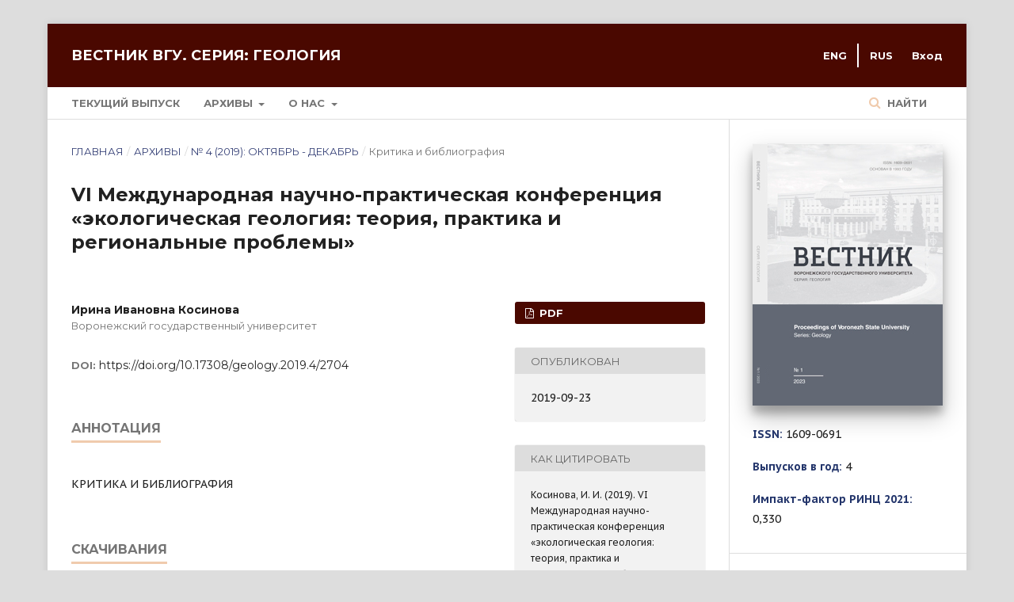

--- FILE ---
content_type: text/html; charset=utf-8
request_url: https://journals.vsu.ru/geology/article/view/2704?articlesBySameAuthorPage=1
body_size: 8616
content:
	<!DOCTYPE html>
<html lang="ru-RU" xml:lang="ru-RU">
<head>
	<meta charset="utf-8">
	<meta name="viewport" content="width=device-width, initial-scale=1.0">
	<title>
		VI Международная научно-практическая конференция «экологическая геология: теория, практика и региональные проблемы»
							| Вестник ВГУ. Серия: Геология
			</title>

	
<meta name="generator" content="Open Journal Systems 3.1.2.0">
<link rel="icon" href="https://journals.vsu.ru/public/journals/5/favicon_ru_RU.png">
<meta name="gs_meta_revision" content="1.1"/>
<meta name="citation_journal_title" content="Вестник ВГУ. Серия: Геология"/>
<meta name="citation_journal_abbrev" content="1"/>
<meta name="citation_issn" content="1609-0691"/> 
<meta name="citation_author" content="Ирина Ивановна Косинова"/>
<meta name="citation_author_institution" content="Воронежский государственный университет"/>
<meta name="citation_title" content="VI Международная научно-практическая конференция «экологическая геология: теория, практика и региональные проблемы»"/>
<meta name="citation_date" content="2019/09/23"/>
<meta name="citation_issue" content="4"/>
<meta name="citation_firstpage" content="104"/>
<meta name="citation_lastpage" content="105"/>
<meta name="citation_doi" content="10.17308/geology.2019.4/2704"/>
<meta name="citation_abstract_html_url" content="https://journals.vsu.ru/geology/article/view/2704"/>
<meta name="citation_pdf_url" content="https://journals.vsu.ru/geology/article/download/2704/2678"/>
<link rel="schema.DC" href="http://purl.org/dc/elements/1.1/" />
<meta name="DC.Creator.PersonalName" content="Ирина Ивановна Косинова"/>
<meta name="DC.Date.created" scheme="ISO8601" content="2019-09-23"/>
<meta name="DC.Date.dateSubmitted" scheme="ISO8601" content="2020-03-30"/>
<meta name="DC.Date.issued" scheme="ISO8601" content="2019-11-20"/>
<meta name="DC.Date.modified" scheme="ISO8601" content="2020-03-30"/>
<meta name="DC.Description" xml:lang="ru" content="КРИТИКА И БИБЛИОГРАФИЯ"/>
<meta name="DC.Description" xml:lang="en" content=""/>
<meta name="DC.Format" scheme="IMT" content="application/pdf"/>
<meta name="DC.Identifier" content="2704"/>
<meta name="DC.Identifier.pageNumber" content="104-105"/>
<meta name="DC.Identifier.DOI" content="10.17308/geology.2019.4/2704"/>
<meta name="DC.Identifier.URI" content="https://journals.vsu.ru/geology/article/view/2704"/>
<meta name="DC.Language" scheme="ISO639-1" content="ru"/>
<meta name="DC.Rights" content="Copyright (c)  "/>
<meta name="DC.Rights" content=""/>
<meta name="DC.Source" content="Вестник ВГУ. Серия: Геология"/>
<meta name="DC.Source.ISSN" content="1609-0691"/>
<meta name="DC.Source.Issue" content="4"/>
<meta name="DC.Source.URI" content="https://journals.vsu.ru/geology"/>
<meta name="DC.Title" content="VI Международная научно-практическая конференция «экологическая геология: теория, практика и региональные проблемы»"/>
<meta name="DC.Title.Alternative" xml:lang="en" content="VI International scientific-practical conference «environmental geology: theory, practice and regional problems»"/>
<meta name="DC.Type" content="Text.Serial.Journal"/>
<meta name="DC.Type.articleType" content="Критика и библиография"/>
<script src="https://kit.fontawesome.com/9388c4f91e.js" crossorigin="anonymous"></script>
<link href="https://fonts.googleapis.com/css?family=PT+Sans:400,700&display=swap&subset=cyrillic-ext" rel="stylesheet">
<link href="https://fonts.googleapis.com/css?family=PT+Sans+Caption:400,700&display=swap&subset=cyrillic-ext" rel="stylesheet">
<link rel="stylesheet" href="https://maxcdn.bootstrapcdn.com/bootstrap/4.0.0/css/bootstrap.min.css" integrity="sha384-Gn5384xqQ1aoWXA+058RXPxPg6fy4IWvTNh0E263XmFcJlSAwiGgFAW/dAiS6JXm" crossorigin="anonymous">
	<link rel="stylesheet" href="https://journals.vsu.ru/geology/$$$call$$$/page/page/css?name=stylesheet" type="text/css" /><link rel="stylesheet" href="https://cdnjs.cloudflare.com/ajax/libs/font-awesome/4.7.0/css/font-awesome.css" type="text/css" /><link rel="stylesheet" href="//fonts.googleapis.com/css?family=Montserrat:400,700|Noto+Serif:400,400i,700,700i" type="text/css" /><link rel="stylesheet" href="https://journals.vsu.ru/public/journals/5/styleSheet.css" type="text/css" />
</head>
<body class="pkp_page_article pkp_op_view" dir="ltr">

	<div class="cmp_skip_to_content">
		<a href="#pkp_content_main">Перейти к основному контенту</a>
		<a href="#pkp_content_nav">Перейти к главному меню навигации</a>
		<a href="#pkp_content_footer">Перейти к нижнему колонтитулу сайта</a>
	</div>
	<div class="pkp_structure_page">

				<header class="pkp_structure_head" id="headerNavigationContainer" role="banner">
			<div class="pkp_head_wrapper">

				<div class="pkp_site_name_wrapper">
																<div class="pkp_site_name">
																								<a href="															https://journals.vsu.ru/geology/index
													" class="is_text">Вестник ВГУ. Серия: Геология</a>
																	</div>
									</div>

								
									<nav class="pkp_navigation_primary_row" aria-label="Навигация сайта">
						<div class="pkp_navigation_primary_wrapper">
																				<ul id="navigationPrimary" class="pkp_navigation_primary pkp_nav_list">
								<li class="">
				<a href="https://journals.vsu.ru/geology/issue/current">
					Текущий выпуск
				</a>
							</li>
								<li class="">
				<a href="https://journals.vsu.ru/geology/issue/archive">
					Архивы
				</a>
									<ul>
																					<li class="">
									<a href="https://journals.vsu.ru/geology/issue/archive">
										Архив
									</a>
								</li>
																												<li class="">
									<a href="http://www.vestnik.vsu.ru/content/heologia/archive_ru.asp">
										Архив до 2018
									</a>
								</li>
																		</ul>
							</li>
															<li class="">
				<a href="https://journals.vsu.ru/geology/about">
					О нас
				</a>
									<ul>
																					<li class="">
									<a href="https://journals.vsu.ru/geology/about">
										О журнале
									</a>
								</li>
																												<li class="">
									<a href="https://journals.vsu.ru/geology/about/editorialTeam">
										Редакция
									</a>
								</li>
																												<li class="">
									<a href="https://journals.vsu.ru/geology/ethics">
										Этика
									</a>
								</li>
																												<li class="">
									<a href="https://journals.vsu.ru/geology/peer-review">
										Рецензирование
									</a>
								</li>
																												<li class="">
									<a href="https://journals.vsu.ru/geology/about/submissions">
										Отправка материалов
									</a>
								</li>
																												<li class="">
									<a href="https://journals.vsu.ru/geology/about/contact">
										Контакты
									</a>
								</li>
																		</ul>
							</li>
			</ul>

				

																								<form class="pkp_search" action="https://journals.vsu.ru/geology/search/search" method="post" role="search">
		<input type="hidden" name="csrfToken" value="ff4cd1db7e697fb72f6f9306ab49053e">
		<input name="query" value="" type="text" aria-label="Поисковый запрос">
		<button type="submit">
			Найти
		</button>
		<div class="search_controls" aria-hidden="true">
			<a href="https://journals.vsu.ru/geology/search/search" class="headerSearchPrompt search_prompt" aria-hidden="true">
				Найти
			</a>
			<a href="#" class="search_cancel headerSearchCancel" aria-hidden="true"></a>
			<span class="search_loading" aria-hidden="true"></span>
		</div>
</form>
													</div>
					</nav>
								
				<nav class="pkp_navigation_user_wrapper" id="navigationUserWrapper" aria-label="Навигация пользователя">
						<ul id="navigationUser" class="pkp_navigation_user pkp_nav_list">
								<li class="profile">
				<a href="https://journals.vsu.ru/geology/user/setLocale/en_US?source=/">
					ENG
				</a>
							</li>
								<li class="profile">
				<a href="https://journals.vsu.ru/geology/user/setLocale/ru_RU?source=/">
					RUS
				</a>
							</li>
								<li class="profile">
				<a href="https://journals.vsu.ru/geology/login">
					Вход
				</a>
							</li>
										</ul>

				</nav>
			</div><!-- .pkp_head_wrapper -->
		</header><!-- .pkp_structure_head -->

						<div class="pkp_structure_content has_sidebar">
			<div id="pkp_content_main" class="pkp_structure_main" role="main">

<div class="page page_article">
			<nav class="cmp_breadcrumbs" role="navigation" aria-label="Вы здесь:">
	<ol>
		<li>
			<a href="https://journals.vsu.ru/geology/index">
				Главная
			</a>
			<span class="separator">/</span>
		</li>
		<li>
			<a href="https://journals.vsu.ru/geology/issue/archive">
				Архивы
			</a>
			<span class="separator">/</span>
		</li>
		<li>
			<a href="https://journals.vsu.ru/geology/issue/view/134">
				№ 4 (2019): Октябрь - Декабрь
			</a>
			<span class="separator">/</span>
		</li>
		<li class="current">
									Критика и библиография
						</li>
	</ol>
</nav>
	
		<article class="obj_article_details">
	<h1 class="page_title">
		VI Международная научно-практическая конференция «экологическая геология: теория, практика и региональные проблемы»
	</h1>

	
	<div class="row">
		<div class="main_entry">

							<ul class="item authors">
											<li>
							<span class="name">
								Ирина Ивановна Косинова
							</span>
															<span class="affiliation">
									Воронежский государственный университет
								</span>
																				</li>
									</ul>
			
																												<div class="item doi">
						<span class="label">
														DOI:
						</span>
						<span class="value">
							<a href="https://doi.org/10.17308/geology.2019.4/2704">
								https://doi.org/10.17308/geology.2019.4/2704
							</a>
						</span>
					</div>
							
						
										<div class="item abstract">
					<h3 class="label">Аннотация</h3>
					<p>КРИТИКА И БИБЛИОГРАФИЯ</p>
				</div>
			
			<div class="item downloads_chart">
	<h3 class="label">
		Скачивания
	</h3>
	<div class="value">
		<canvas class="usageStatsGraph" data-object-type="PublishedArticle" data-object-id="2704"></canvas>
		<div class="usageStatsUnavailable" data-object-type="PublishedArticle" data-object-id="2704">
			Данные скачивания пока не доступны.
		</div>
	</div>
</div>


																																<div class="item author_bios">
					<h3 class="label">
													Биография автора
											</h3>
																		<div class="sub_item">
								<div class="label">
																																							Ирина Ивановна Косинова, <span class="affiliation">Воронежский государственный университет</span>
																	</div>
								<div class="value">
									<p>доктор геолого- минералогических наук, профессор, заведующий кафедрой экологической геологии</p>
								</div>
							</div>
															</div>
			
						
		</div><!-- .main_entry -->

		<div class="entry_details">

						
										<div class="item galleys">
					<ul class="value galleys_links">
													<li>
								
	
		

<a class="obj_galley_link pdf" href="https://journals.vsu.ru/geology/article/view/2704/2678">

		
	PDF

	</a>
							</li>
											</ul>
</div>



<!--div class="row pr-4 pl-4">
	<div class="col-6" style="border-right: 2pt rgba(0,0,0,0.54) solid;"> <p class="text-center h3 mt-0"> 
		451 
	</p> </div>
	<div class="col-6"> <p class="text-center h3 mt-0"> 
								284
					</p> </div>
<div class="col-6"> <p class="text-center"> просмотров </p> </div>
<div class="col-6"> <p class="text-center"> скачиваний </p> </div>
</div-->

						
							<div class="item published">
					<div class="label">
						Опубликован
					</div>
					<div class="value">
						2019-09-23
					</div>
				</div>
			
										<div class="item citation">
					<div class="sub_item citation_display">
						<div class="label">
							Как цитировать
						</div>
						<div class="value">
							<div id="citationOutput" role="region" aria-live="polite">
								<div class="csl-bib-body">
  <div class="csl-entry">Косинова, И. И. (2019). VI Международная научно-практическая конференция «экологическая геология: теория, практика и региональные проблемы». <i>Вестник ВГУ. Серия: Геология</i>, (4), 104-105. https://doi.org/10.17308/geology.2019.4/2704</div>
</div>
							</div>
							<div class="citation_formats">
								<button class="cmp_button citation_formats_button" aria-controls="cslCitationFormats" aria-expanded="false" data-csl-dropdown="true">
									Другие форматы библиографических ссылок
								</button>
								<div id="cslCitationFormats" class="citation_formats_list" aria-hidden="true">
									<ul class="citation_formats_styles">
																					<li>
												<a
													aria-controls="citationOutput"
													href="https://journals.vsu.ru/geology/citationstylelanguage/get/acm-sig-proceedings?submissionId=2704"
													data-load-citation
													data-json-href="https://journals.vsu.ru/geology/citationstylelanguage/get/acm-sig-proceedings?submissionId=2704&amp;return=json"
												>
													ACM
												</a>
											</li>
																					<li>
												<a
													aria-controls="citationOutput"
													href="https://journals.vsu.ru/geology/citationstylelanguage/get/acs-nano?submissionId=2704"
													data-load-citation
													data-json-href="https://journals.vsu.ru/geology/citationstylelanguage/get/acs-nano?submissionId=2704&amp;return=json"
												>
													ACS
												</a>
											</li>
																					<li>
												<a
													aria-controls="citationOutput"
													href="https://journals.vsu.ru/geology/citationstylelanguage/get/apa?submissionId=2704"
													data-load-citation
													data-json-href="https://journals.vsu.ru/geology/citationstylelanguage/get/apa?submissionId=2704&amp;return=json"
												>
													APA
												</a>
											</li>
																					<li>
												<a
													aria-controls="citationOutput"
													href="https://journals.vsu.ru/geology/citationstylelanguage/get/associacao-brasileira-de-normas-tecnicas?submissionId=2704"
													data-load-citation
													data-json-href="https://journals.vsu.ru/geology/citationstylelanguage/get/associacao-brasileira-de-normas-tecnicas?submissionId=2704&amp;return=json"
												>
													ABNT
												</a>
											</li>
																					<li>
												<a
													aria-controls="citationOutput"
													href="https://journals.vsu.ru/geology/citationstylelanguage/get/chicago-author-date?submissionId=2704"
													data-load-citation
													data-json-href="https://journals.vsu.ru/geology/citationstylelanguage/get/chicago-author-date?submissionId=2704&amp;return=json"
												>
													Chicago
												</a>
											</li>
																					<li>
												<a
													aria-controls="citationOutput"
													href="https://journals.vsu.ru/geology/citationstylelanguage/get/harvard-cite-them-right?submissionId=2704"
													data-load-citation
													data-json-href="https://journals.vsu.ru/geology/citationstylelanguage/get/harvard-cite-them-right?submissionId=2704&amp;return=json"
												>
													Harvard
												</a>
											</li>
																					<li>
												<a
													aria-controls="citationOutput"
													href="https://journals.vsu.ru/geology/citationstylelanguage/get/ieee?submissionId=2704"
													data-load-citation
													data-json-href="https://journals.vsu.ru/geology/citationstylelanguage/get/ieee?submissionId=2704&amp;return=json"
												>
													IEEE
												</a>
											</li>
																					<li>
												<a
													aria-controls="citationOutput"
													href="https://journals.vsu.ru/geology/citationstylelanguage/get/modern-language-association?submissionId=2704"
													data-load-citation
													data-json-href="https://journals.vsu.ru/geology/citationstylelanguage/get/modern-language-association?submissionId=2704&amp;return=json"
												>
													MLA
												</a>
											</li>
																					<li>
												<a
													aria-controls="citationOutput"
													href="https://journals.vsu.ru/geology/citationstylelanguage/get/turabian-fullnote-bibliography?submissionId=2704"
													data-load-citation
													data-json-href="https://journals.vsu.ru/geology/citationstylelanguage/get/turabian-fullnote-bibliography?submissionId=2704&amp;return=json"
												>
													Turabian
												</a>
											</li>
																					<li>
												<a
													aria-controls="citationOutput"
													href="https://journals.vsu.ru/geology/citationstylelanguage/get/vancouver?submissionId=2704"
													data-load-citation
													data-json-href="https://journals.vsu.ru/geology/citationstylelanguage/get/vancouver?submissionId=2704&amp;return=json"
												>
													Vancouver
												</a>
											</li>
																			</ul>
																			<div class="label">
											Скачать ссылку
										</div>
										<ul class="citation_formats_styles">
																							<li>
													<a href="https://journals.vsu.ru/geology/citationstylelanguage/download/ris?submissionId=2704">
														<span class="fa fa-download"></span>
														Endnote/Zotero/Mendeley (RIS)
													</a>
												</li>
																							<li>
													<a href="https://journals.vsu.ru/geology/citationstylelanguage/download/bibtex?submissionId=2704">
														<span class="fa fa-download"></span>
														BibTeX
													</a>
												</li>
																					</ul>
																	</div>
							</div>
						</div>
					</div>
				</div>
			
						<div class="item issue">
				<div class="sub_item">
					<div class="label">
						Выпуск
					</div>
					<div class="value">
						<a class="title" href="https://journals.vsu.ru/geology/issue/view/134">
							№ 4 (2019): Октябрь - Декабрь
						</a>
					</div>
				</div>

									<div class="sub_item">
						<div class="label">
							Раздел
						</div>
						<div class="value">
							Критика и библиография
						</div>
					</div>
							</div>

															
						
			

		</div><!-- .entry_details -->
	</div><!-- .row -->

</article>

	<div id="articlesBySameAuthorList">
						<h3>Наиболее читаемые статьи этого автора (авторов)</h3>

			<ul>
																													<li>
													Мария Александровна Хованская,
													Ирина Ивановна Косинова,
													Мария Геннадьевна Воробьёва,
												<a href="https://journals.vsu.ru/geology/article/view/1456">
							Результаты апробирования методики оценки комфортности жизнедеятельности на примере Айхальского горнодобывающего комплекса района Криозоны (Якутия)
						</a>,
						<a href="https://journals.vsu.ru/geology/issue/view/115">
							Вестник ВГУ. Серия: Геология: № 1 (2018): Январь - Март
						</a>
					</li>
																													<li>
													Нгуен Тхань Хунг,
													Ирина Ивановна Косинова,
												<a href="https://journals.vsu.ru/geology/article/view/1630">
							Экологическая геохимия ртути в приповерхностных отложениях центральных районов Вьетнама
						</a>,
						<a href="https://journals.vsu.ru/geology/issue/view/117">
							Вестник ВГУ. Серия: Геология: № 3 (2018): Июль - Сентябрь
						</a>
					</li>
																													<li>
													Ирина Ивановна Косинова,
													Виктория Александровна Бударина,
													О Г Фонова,
													С В Долбилова,
													Е В Зинченко,
												<a href="https://journals.vsu.ru/geology/article/view/1721">
							Преобразование абиотических компонентов природной среды в районах длительно существующих объектов логистики нефтепродуктов
						</a>,
						<a href="https://journals.vsu.ru/geology/issue/view/131">
							Вестник ВГУ. Серия: Геология: № 1 (2019): Январь - Март
						</a>
					</li>
																													<li>
													Татьяна Валентиновна Овчинникова,
													Татьяна Валентиновна Ашихмина,
													Ирина Ивановна Косинова,
													Владимир Митрофанович Смольянинов,
													Александр Николаевич Галкин,
												<a href="https://journals.vsu.ru/geology/article/view/1819">
							Эколого-геодинамическая характеристика территории Центрально-Черноземного региона
						</a>,
						<a href="https://journals.vsu.ru/geology/issue/view/133">
							Вестник ВГУ. Серия: Геология: № 3 (2019): Июль - Сентябрь
						</a>
					</li>
																													<li>
													Ирина Ивановна Косинова,
													Роман Андреевич Ляпин,
												<a href="https://journals.vsu.ru/geology/article/view/2862">
							Система экологического менеджмента состояния неоген-четвертичноговерхнедевонского водоносных комплексов территории Липецкой области и
						</a>,
						<a href="https://journals.vsu.ru/geology/issue/view/236">
							Вестник ВГУ. Серия: Геология: № 2 (2020): Апрель - Июнь
						</a>
					</li>
																													<li>
													Олег Владимирович Шершнёв,
													Александр Илларионович Павловский,
													Александр Николаевич Галкин,
													Ирина Ивановна Косинова,
												<a href="https://journals.vsu.ru/geology/article/view/3010">
							Эколого-геологические проблемы в зоне влияния объектов добычи и переработки нерудного минерального сырья (Республика Беларусь)
						</a>,
						<a href="https://journals.vsu.ru/geology/issue/view/245">
							Вестник ВГУ. Серия: Геология: № 3 (2020): Июль - Сентябрь
						</a>
					</li>
																													<li>
													Ирина Ивановна Косинова,
													Людмила Ивановна Надёжка,
													Александр Евгеньевич Семёнов,
													Игорь Николаевич Сафронич,
													Ирина Трофимовна Ежова,
													Константин Юрьевич Силкин,
													Сергей Павлович Пивоваров,
												<a href="https://journals.vsu.ru/geology/article/view/3340">
							Критерии экологических оценок сейсмических воздействий, возникающих при производстве промышленных взрывов
						</a>,
						<a href="https://journals.vsu.ru/geology/issue/view/264">
							Вестник ВГУ. Серия: Геология: № 1 (2021): Январь – Март
						</a>
					</li>
																													<li>
													Ирина Ивановна Косинова,
												<a href="https://journals.vsu.ru/geology/article/view/3656">
							Международный научно-практический семинар «Закономерности трансформации экологических функций геосфер крупных горнодобывающих регионов»
						</a>,
						<a href="https://journals.vsu.ru/geology/issue/view/282">
							Вестник ВГУ. Серия: Геология: № 3 (2021): Июль - Сентябрь
						</a>
					</li>
																													<li>
													Мохамед Яссер Эл Сайед Шаабан,
													Виктория Александровна Бударина,
													Ирина Ивановна Косинова,
													Наталия Анатольевна Виноград,
													Александр Анатольевич Потапов,
												<a href="https://journals.vsu.ru/geology/article/view/3792">
							Природные и техногенные факторы формирования фильтрационных потоков подземных вод Северного Синая
						</a>,
						<a href="https://journals.vsu.ru/geology/issue/view/291">
							Вестник ВГУ. Серия: Геология: № 4 (2021): Октябрь-Декабрь
						</a>
					</li>
																													<li>
													Оксана Генадьевна Фонова,
													Ирина Ивановна Косинова,
													Виктория Александровна Бударина,
													Александр Николаевич Галкин,
												<a href="https://journals.vsu.ru/geo/article/view/9090">
							Особенности структуры техногенных нефтяных линз в районах размещения объектов логистики нефтепродуктов
						</a>,
						<a href="https://journals.vsu.ru/geo/issue/view/642">
							Вестник ВГУ. Серия: География. Геоэкология: № 1 (2022): Январь – Март
						</a>
					</li>
							</ul>
			<div id="articlesBySameAuthorPages">
				<strong>1</strong>&nbsp;<a href="https://journals.vsu.ru/geology/article/view/2704?articlesBySameAuthorPage=2#articlesBySameAuthor">2</a>&nbsp;<a href="https://journals.vsu.ru/geology/article/view/2704?articlesBySameAuthorPage=2#articlesBySameAuthor">&gt;</a>&nbsp;<a href="https://journals.vsu.ru/geology/article/view/2704?articlesBySameAuthorPage=2#articlesBySameAuthor">&gt;&gt;</a>&nbsp;
			</div>
			</div>


</div><!-- .page -->

	</div><!-- pkp_structure_main -->

									<div class="pkp_structure_sidebar left" role="complementary" aria-label="Боковая панель">
				<div class="pkp_block block_custom" id="customblock-ISSN">
	<div class="content">
		<p><img class="sidebar_title mb-2" src="https://journals.vsu.ru/uploads/site/geology_title_sidebar.png" alt="geology_title_sidebar" border="0"></p>
<p><strong><a href="https://portal.issn.org/resource/ISSN/1609-0691" target="_blank" rel="noopener">ISSN:</a></strong> 1609-0691</p>
<p><strong><a href="https://journals.vsu.ru/geology/issue/archive" target="_blank" rel="noopener">Выпусков в год:</a></strong> 4</p>
<p><strong><a href="https://www.elibrary.ru/title_about.asp?id=25688" target="_blank" rel="noopener">Импакт-фактор РИНЦ 2021:</a></strong> 0,330</p>
	</div>
</div>
<div class="pkp_block block_custom" id="customblock-Founder">
	<div class="content">
		<p><span class="title">Учредитель</span></p>
<p><a href="https://www.vsu.ru"> <img style="width: 170px; margin: 0 35px;" src="https://www.vsu.ru/ru/university/general/images/vsu_gerb170x200.png" alt="vsu_logo" border="0"></a></p>
<p class="fou">Воронежский</p>
<p class="fou">государственный</p>
<p class="fou">университет</p>
	</div>
</div>
<div class="pkp_block block_custom" id="customblock-Editor-in-chief">
	<div class="content">
		<p><span class="title"> Главный редактор </span></p>
<p><a href="https://www.vsu.ru/ru/persons/?person=2209" target="_blank" rel="noopener"> <img class="rounded-circle sidebar_title" style="width: 170px; margin: 0 35px;" src="/public/journals/5/editor-in-chief.png" alt="editor-in-chief" border="0"></a></p>
<p class="fou">А.Д. Савко</p>
	</div>
</div>
<div class="pkp_block block_custom" id="customblock-indexed">
	<div class="content">
		<p><span class="title">Индексирование</span></p>
<div class="row">
<p><a href="https://www.americangeosciences.org/georef/about-georef-database"> <img style="width: 240px;" src="/uploads/site/georef.png" alt="partner_logo" border="0"></a></p>
<p><a href="https://search.crossref.org/?q=+1609-0691"> <img style="width: 240px;" src="/uploads/site/crossref.png" alt="partner_logo" border="0"></a></p>
<p><a href="https://www.crossref.org"> <img style="width: 240px;" src="/uploads/site/doi.png" alt="partner_logo" border="0"></a></p>
<p><a href="https://www.ebsco.com"> <img style="width: 240px;" src="/uploads/site/ebsco.png" alt="partner_logo" border="0"></a></p>
<p><a href="https://vak.minobrnauki.gov.ru/uploader/loader?type=19&amp;name=3344114001&amp;f=2738"> <img style="width: 240px;" src="/uploads/site/vak.png" alt="partner_logo" border="0"></a></p>
<p><a href="https://www.elibrary.ru/title_about.asp?id=25688"> <img style="width: 240px;" src="/uploads/site/elibrary.png" alt="partner_logo" border="0"></a></p>
<p><a href="https://scholar.google.ru/scholar?hl=ru&amp;as_sdt=0%2C5&amp;q=1609-0691&amp;btnG="> <img style="width: 240px;" src="/uploads/site/google_scholar.png" alt="partner_logo" border="0"></a></p>
<p><a href="https://antiplagiat.ru"> <img style="width: 240px;" src="/uploads/site/antipl.png" alt="partner_logo" border="0"></a></p>
</div>
	</div>
</div>
<div class="pkp_block block_custom" id="customblock-licence">
	<div class="content">
		<p><span class="title">Авторские права</span></p>
<p>Контент доступен под лицензией <a href="http://creativecommons.org/licenses/by/4.0/" rel="license">Creative Commons Attribution 4.0 International License</a>.</p>
<p><a href="http://creativecommons.org/licenses/by/4.0/" rel="license"> <img src="//i.creativecommons.org/l/by/4.0/88x31.png" alt="Creative Commons License"> </a></p>
	</div>
</div>
<div class="pkp_block block_developed_by">
	<div class="content">
		<span class="title">Наиболее читаемые</span>
			<ul class="most_read">
							<li class="most_read_article">
					<div class="most_read_article_title"><a href="https://journals.vsu.ru/geology/article/view/13231">Совершенствование технологии сбора и обработки информации о региональной сейсмичности на юге Восточно-Европейской платформы</a></div>
					<div class="most_read_article_journal"><span class="fa fa-eye"></span> 404</div>
				</li>
							<li class="most_read_article">
					<div class="most_read_article_title"><a href="https://journals.vsu.ru/geology/article/view/1625">Остаточная намагниченность и внешнее магнитное поле прямошовных стальных труб, как объекта инженерных изысканий</a></div>
					<div class="most_read_article_journal"><span class="fa fa-eye"></span> 212</div>
				</li>
							<li class="most_read_article">
					<div class="most_read_article_title"><a href="https://journals.vsu.ru/geology/article/view/3337">Черные сланцы сухоложского типа и их благороднометальный потенциал: современное состояние изученности, технологические реалии и перспективы</a></div>
					<div class="most_read_article_journal"><span class="fa fa-eye"></span> 116</div>
				</li>
							<li class="most_read_article">
					<div class="most_read_article_title"><a href="https://journals.vsu.ru/geology/article/view/13230">Аномальные магнитные свойства палеопротерозойских железистых кварцитов Курского блока (Воронежский кристаллический массив)</a></div>
					<div class="most_read_article_journal"><span class="fa fa-eye"></span> 94</div>
				</li>
							<li class="most_read_article">
					<div class="most_read_article_title"><a href="https://journals.vsu.ru/geology/article/view/13224">Морфоструктура юго-восточной части полуострова Камчатка</a></div>
					<div class="most_read_article_journal"><span class="fa fa-eye"></span> 88</div>
				</li>
						</ul>
	</div>
</div>

			</div><!-- pkp_sidebar.left -->
			</div><!-- pkp_structure_content -->

<div id="pkp_content_footer" class="pkp_structure_footer_wrapper" role="contentinfo">

	<div class="pkp_structure_footer">

					<div class="pkp_footer_content">
				<div class="row">
<div class="col-md-3 text-center"><img class="mb-1" style="opacity: 0.75;" src="https://journals.vsu.ru/uploads/site/VSU.png"></div>
<div class="col my-auto">
<p class="mb-0">394018 Университетская пл., 1, <br>Воронежский государственный университет,<br>Геологический факультет,<br>Редакция журнала «Вестник ВГУ. Серия: Геология»<br>+7 (473) 220-86-34 <br><a href="mailto:bulletin-geo@geol.vsu.ru">bulletin-geo@geol.vsu.ru</a></p>
</div>
</div>
			</div>
		
		<div class="pkp_brand_footer" role="complementary">
			<a href="https://journals.vsu.ru/geology/about/aboutThisPublishingSystem">
				<img alt="Об этой издательской системе" src="https://journals.vsu.ru/templates/images/ojs_brand.png">
			</a>
		</div>
	</div>
</div><!-- pkp_structure_footer_wrapper -->

</div><!-- pkp_structure_page -->

<script src="//ajax.googleapis.com/ajax/libs/jquery/3.3.1/jquery.min.js" type="text/javascript"></script><script src="//ajax.googleapis.com/ajax/libs/jqueryui/1.12.0/jquery-ui.min.js" type="text/javascript"></script><script src="https://journals.vsu.ru/lib/pkp/js/lib/jquery/plugins/jquery.tag-it.js" type="text/javascript"></script><script src="https://journals.vsu.ru/plugins/themes/default/js/lib/popper/popper.js" type="text/javascript"></script><script src="https://journals.vsu.ru/plugins/themes/default/js/lib/bootstrap/util.js" type="text/javascript"></script><script src="https://journals.vsu.ru/plugins/themes/default/js/lib/bootstrap/dropdown.js" type="text/javascript"></script><script src="https://journals.vsu.ru/plugins/themes/default/js/main.js" type="text/javascript"></script><script src="https://journals.vsu.ru/plugins/generic/citationStyleLanguage/js/articleCitation.js" type="text/javascript"></script><script type="text/javascript">var pkpUsageStats = pkpUsageStats || {};pkpUsageStats.data = pkpUsageStats.data || {};pkpUsageStats.data.PublishedArticle = pkpUsageStats.data.PublishedArticle || {};pkpUsageStats.data.PublishedArticle[2704] = {"data":{"2020":{"1":0,"2":0,"3":0,"4":0,"5":0,"6":0,"7":0,"8":1,"9":1,"10":5,"11":2,"12":1},"2021":{"1":1,"2":2,"3":0,"4":2,"5":2,"6":2,"7":2,"8":2,"9":3,"10":20,"11":11,"12":2},"2022":{"1":3,"2":1,"3":3,"4":2,"5":4,"6":2,"7":3,"8":6,"9":3,"10":3,"11":6,"12":4},"2023":{"1":2,"2":5,"3":5,"4":4,"5":3,"6":4,"7":6,"8":8,"9":7,"10":3,"11":4,"12":4},"2024":{"1":5,"2":4,"3":5,"4":2,"5":6,"6":5,"7":3,"8":7,"9":1,"10":6,"11":5,"12":2},"2025":{"1":2,"2":1,"3":4,"4":2,"5":6,"6":11,"7":6,"8":4,"9":11,"10":6,"11":13,"12":10},"2026":{"1":3,"2":0,"3":0,"4":0,"5":0,"6":0,"7":0,"8":0,"9":0,"10":0,"11":0,"12":0}},"label":"\u0412\u0441\u0435 \u0437\u0430\u0433\u0440\u0443\u0437\u043a\u0438","color":"79,181,217","total":284};</script><script src="https://cdnjs.cloudflare.com/ajax/libs/Chart.js/2.0.1/Chart.js" type="text/javascript"></script><script type="text/javascript">var pkpUsageStats = pkpUsageStats || {};pkpUsageStats.locale = pkpUsageStats.locale || {};pkpUsageStats.locale.months = ["\u042f\u043d\u0432","\u0424\u0435\u0432","\u041c\u0430\u0440","\u0410\u043f\u0440","\u041c\u0430\u0439","\u0418\u044e\u043d","\u0418\u044e\u043b","\u0410\u0432\u0433","\u0421\u0435\u043d","\u041e\u043a\u0442","\u041d\u043e\u044f","\u0414\u0435\u043a"];pkpUsageStats.config = pkpUsageStats.config || {};pkpUsageStats.config.chartType = "bar";</script><script src="https://journals.vsu.ru/plugins/generic/usageStats/js/UsageStatsFrontendHandler.js" type="text/javascript"></script>


</body>
</html>


--- FILE ---
content_type: text/css
request_url: https://journals.vsu.ru/public/journals/5/styleSheet.css
body_size: 3455
content:
body {
    font-family: 'PT Sans Caption';
	}
	
.fou {
	text-align: center;
	margin: 0;
    font-weight: 600;
    color: #233569;
	text-transform: uppercase;
	width: 240px;
}	

#customblock-ISSN{
	border-bottom: 1px solid #DDDDDD; 
}

.block_custom > div > p > span{
text-align: center !important;
    text-transform: none !important;
    display: block !important;
    border-bottom: none !important;
    font-weight: 700 !important;
    font-family: 'PT Sans Caption' !important;
    color: #23356b !important;
}

#customblock-indexed > div > div > p {
	margin-left: auto!important;
	margin-right: auto!important;
}

#customblock-indexed > div > div > p > a > img {
	width: 110px !important;
}

#customblock-ISSN > div > p > strong > a{
	color: #23356b;
}

#navigationUser > li:nth-child(1) {
	border-right: 2px solid white;
	padding-right: 3px;
}

.orcid_icon2 {
  background-image:url(http://journals.vsu.ru/uploads/site/ORCID_icon.svg); 
  background-repeat: no-repeat;
  padding-left: 1.8em;
}

.scopus_icon {
  background-image:url(http://journals.vsu.ru/uploads/site/scopus.svg); 
  background-repeat: no-repeat;
  padding-left: 1.8em;
}

.researcher_icon {
  background-image:url(http://journals.vsu.ru/uploads/site/publons.svg); 
  background-repeat: no-repeat;
  padding-left: 1.8em;
}

.orcid_icon2_r {
    background-image: url(http://journals.vsu.ru/uploads/site/ORCID_icon.svg);
    background-repeat: no-repeat;
    padding-left: 1.4em;
    margin-right: 1.2em;
    font-size: x-large;
}

.scopus_icon_r {
    background-image: url(http://journals.vsu.ru/uploads/site/scopus.svg);
    background-repeat: no-repeat;
    padding-left: 1.4em;
    margin-right: 1.2em;
    font-size: x-large;
}

.researcher_icon_r {
  background-image:url(http://journals.vsu.ru/uploads/site/publons.svg); 
  background-repeat: no-repeat;
    padding-left: 1.4em;
    margin-right: 1.2em;
  font-size: x-large;
}

.elib_icon_r {
  background-image:url(http://journals.vsu.ru/uploads/site/elib_icon.svg); 
  background-repeat: no-repeat;
    padding-left: 1.4em;
    margin-right: 1.2em;
  font-size: x-large;
}

.mendeley {
  background-image:url(http://journals.vsu.ru/uploads/site/mend_icon.svg); 
  background-repeat: no-repeat;
    padding-left: 1.4em;
    margin-right: 1.2em;
  font-size: x-large;
}

.pkp_brand_footer {
  display: none; 
}

a {
    color: #374278;
}

a:hover, a:focus {

    color: #9ba0c5;

}

.pkp_navigation_user_wrapper {
	width: 45%;
}

.sidebar_title {
  background: white;
  display: inline-block;
  box-shadow: 0 14px 28px rgba(0,0,0,0.25), 0 10px 10px rgba(0,0,0,0.22);
}

#customblock-indexed > div > div > p {
  margin-bottom: 0;	
}

.additional_content {
    border-top: none !important;
}

.pkp_page_index .current_issue .read_more {
    color: #374278;
}

#customblock-Editor-in-chief 
> div > p:nth-child(2) > 
a > img {
    border-radius: 5%!important;
}

/*.pkp_navigation_user_wrapper {
    width: 100% !important;
	position: static !important;
}*/


@media (max-width: 991px) {
.pkp_site_name_wrapper::before {
	content: "&nbsp;";
	padding: 5px 0px; 
	opacity: 0;
	}

.pkp_navigation_user_wrapper {
	width: auto;
}

.pkp_site_name {
	padding-top: 25px;
	}

.pkp_navigation_user_wrapper {
	background-color: #DDDDDD;
	}

.pkp_navigation_user > li > a, .pkp_navigation_user > li.in_focus>a, .pkp_navigation_user>li>a:hover, .pkp_navigation_user>li>a:focus {
	color: rgba(0,0,0,0.54);
	}

.pkp_navigation_user {
	text-align: left;
	}

.pkp_navigation_user ul {
  	width: auto;
	}

.pkp_structure_sidebar {
	display: none !important;
	}

}

